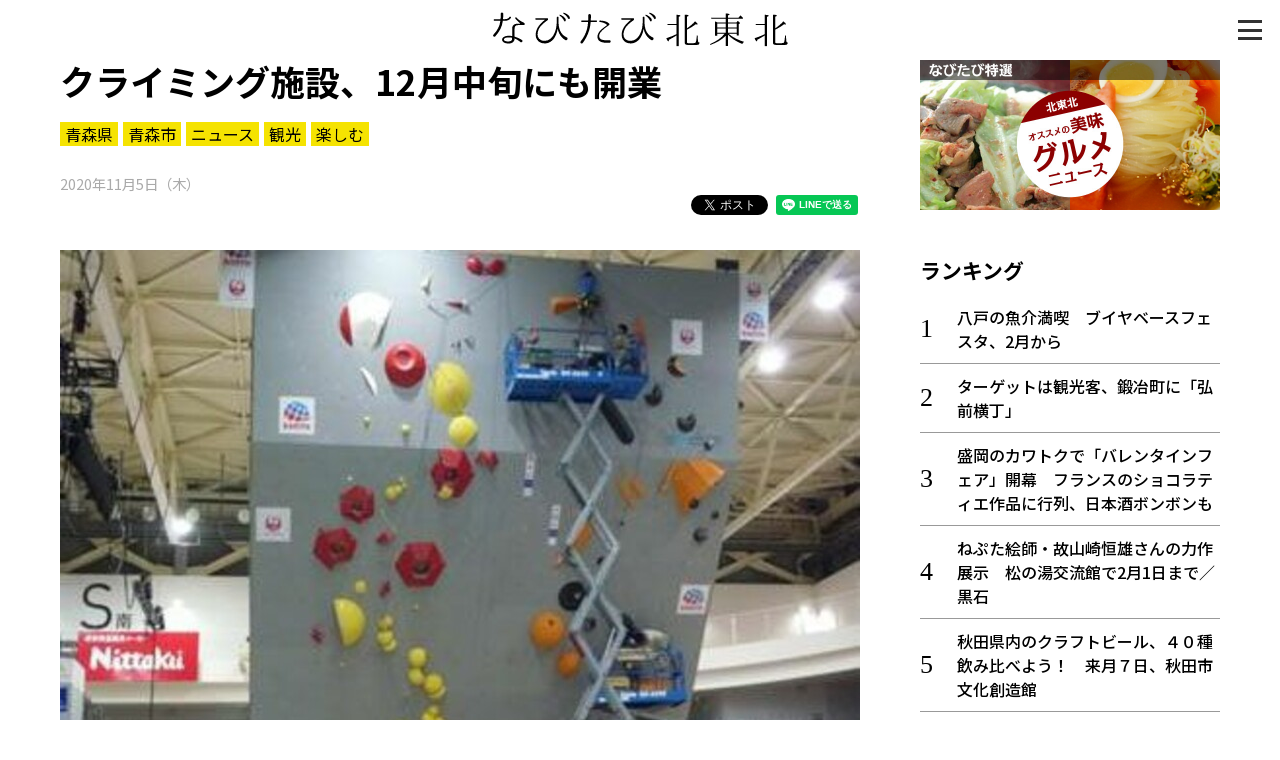

--- FILE ---
content_type: text/html; charset=UTF-8
request_url: https://www.navitabi.jp/article/3566
body_size: 19047
content:
<!DOCTYPE html>
<html lang="ja">
<head>
<!-- Google Tag Manager -->
<script>(function(w,d,s,l,i){w[l]=w[l]||[];w[l].push({'gtm.start':
new Date().getTime(),event:'gtm.js'});var f=d.getElementsByTagName(s)[0],
j=d.createElement(s),dl=l!='dataLayer'?'&l='+l:'';j.async=true;j.src=
'https://www.googletagmanager.com/gtm.js?id='+i+dl;f.parentNode.insertBefore(j,f);
})(window,document,'script','dataLayer','GTM-MM68NM9');</script>
<!-- End Google Tag Manager -->
    <meta charset="utf-8">
    <meta http-equiv="X-UA-Compatible" content="IE=edge">
    <meta name="viewport" content="width=device-width, initial-scale=1, shrink-to-fit=no">
    <meta name="theme-color" content="#f0de21">
    <meta name="twitter:card" content="summary_large_image">
    <meta name="twitter:site" content="@navitabik">
    <meta name="description" content="青森県教育委員会は4日、県営スケート場（盛運輸アリーナ）に整備中のスポーツクライミング施設を12月中旬にもオープンすると明らかにした。オープンは4月の予定だったが、施工方法の変更が必要になったため完…">
    <meta name="keywords" content="なびたび北東北,クライミング施設、12月中旬にも開業,東奥日報社,青森県,青森市,ニュース,観光,楽しむ">
    <meta property="og:url" content="https://www.navitabi.jp/article/3566">
    <meta property="og:title" content="クライミング施設、12月中旬にも開業">
    <meta property="og:type" content="website">
    <meta property="og:description" content="青森県教育委員会は4日、県営スケート場（盛運輸アリーナ）に整備中のスポーツクライミング施設を12月中旬にもオープンすると明らかにした。オープンは4月の予定だったが、施工方法の変更が必要になったため完…">
    <meta property="og:image" content="https://www.navitabi.jp/data/img/2020/1105/35660100MA50261332.jpg">
    <meta property="og:site_name" content="なびたび北東北">
    <title>クライミング施設、12月中旬にも開業｜なびたび北東北</title>
    <!--
    <link rel="manifest" href="/g1/json/manifest.json">
    -->
    <link rel="icon" type="image/x-icon" href="/g1/img/favicon.ico">
    <link rel="icon" type="image/png" sizes="192x192" href="/g1/img/android-chrome.png">
    <link rel="apple-touch-icon" sizes="180x180" href="/g1/img/apple-touch-icon.png">
    <link rel="stylesheet" href="/g1/css/style.css?vd=20190527">
    <link rel="stylesheet" href="https://fonts.googleapis.com/css?family=Noto+Sans+JP:400,500,700&amp;display=swap">
    <link rel="stylesheet" href="/g1/ext/lightbox2/css/lightbox.min.css">
    <script src="/g1/js/jquery-3.4.1.min.js"></script>
    <script defer src="/g1/js/sh_init.js"></script>
    <!--
    <script defer src="/g1/js/sh_sw_init.js"></script>
    -->
    <script defer src="/g1/ext/lightbox2/js/lightbox.min.js"></script>
</head>
<body>
<!-- Google Tag Manager (noscript) -->
<noscript><iframe src="https://www.googletagmanager.com/ns.html?id=GTM-MM68NM9"
height="0" width="0" style="display:none;visibility:hidden"></iframe></noscript>
<!-- End Google Tag Manager (noscript) -->
<!-- facebook -->
<div id="fb-root"></div>
<script async defer src="https://connect.facebook.net/ja_JP/sdk.js#xfbml=1&amp;version=v3.2"></script>


<div id="content">
<span class="menu-open-btn"><span></span></span>
<span id="btn_pagetop"></span>
<header>
    <div class="container">
        <h1 class="title"><a href="/"><img decoding="async" loading="lazy" src="/g1/img/logo.svg"></a></h1>
    </div>
</header>
    <section class="entry">
        <div class="container two-column">
            <main>

                <div class="news-content">
                    <div class="news-title">
                        <h3>クライミング施設、12月中旬にも開業</h3>
                        <div class="tag">
                            <a href="https://www.navitabi.jp/list/5">青森県</a><a href="https://www.navitabi.jp/list/8">青森市</a><a href="https://www.navitabi.jp/list/106">ニュース</a><a href="https://www.navitabi.jp/list/107">観光</a><a href="https://www.navitabi.jp/list/112">楽しむ</a>                        </div>
                        <time class="date">
                            2020年11月5日（木）                        </time>
<ul class="social-buttons">
    <li class="twitter">
        <!-- Twitter -->
        <a href="https://twitter.com/share?ref_src=twsrc%5Etfw" class="twitter-share-button"
            data-show-count="false">Tweet</a>
        <script async src="https://platform.twitter.com/widgets.js" charset="utf-8"></script>
    </li>
    <li class="facebook">
        <!-- facebook -->
        <div class="fb-share-button" data-layout="button" data-size="small" data-mobile-iframe="true"><a target="_blank"
                href="https://www.facebook.com/sharer/sharer.php?u&amp;src=sdkpreparse"
                class="fb-xfbml-parse-ignore">シェア</a></div>
    </li>
    <li class="line">
        <!-- line -->
        <div class="line-it-button" style="display: none;" data-lang="ja" data-type="share-a" data-ver="3"
            data-color="default" data-size="small" data-count="false"></div>
        <script src="https://d.line-scdn.net/r/web/social-plugin/js/thirdparty/loader.min.js"
            async="async" defer="defer"></script>
    </li>
</ul>
                    </div>
<figure class="image">
<a href="https://www.navitabi.jp/data/img/2020/1105/35660100MA50261332.jpg" data-lightbox="lightbox" data-title="東京都八王子市で2019年に開かれた世界選手権で使われたリードの壁。県営スケート場へ移設工事が進んでいる（県教委提供）">
<img decoding="async" loading="lazy" src="https://www.navitabi.jp/data/img/2020/1105/35660100MA50261332.jpg">
</a>
<figcaption>東京都八王子市で2019年に開かれた世界選手権で使われたリードの壁。県営スケート場へ移設工事が進んでいる（県教委提供）</figcaption>
</figure>

<br />
<div class="text">　青森県教育委員会は4日、県営スケート場（盛運輸アリーナ）に整備中のスポーツクライミング施設を12月中旬にもオープンすると明らかにした。オープンは4月の予定だったが、施工方法の変更が必要になったため完工が11月にずれ込んだ。2026年に青森県で開催予定の国民スポーツ大会で使う。<br />
<br />
　競技用の壁は東京都八王子市で19年に開かれた世界選手権で使ったものを移設。到達した高さを競う「リード」の壁は高さ13.7メートル、幅12メートル、複数の課題（コース）に挑んで完登した数を競う「ボルダリング」の壁は高さ5.3メートル、幅18メートル。<br />
<br />
　場内にあった移動観覧席を撤去して設置。アイススケート、夏季のインラインスケートのリンクを含めた施設の使い方は、クライミング施設のオープンまでに詳細を決める。<br />
<br />
　4日に県庁で開いた県教委定例会で、利用料を示した条例の施行期日を12月1日とする規則案を決めた。スポーツ健康課の谷地村克久課長は取材に「国スポに向けた競技力向上と、県民の健康づくりに役立ててもらえるようにしたい」と話した。<br />
<br />
　利用料（個人）は小学生110円、中学生220円、高校生300円、一般520円。<br />
<br />
</div>
<div class="movie">
<div class="wrapper">
<iframe class="fixed-ratio" src="https://www.google.com/maps/embed?pb=!1m18!1m12!1m3!1d3020.392334692644!2d140.74909041540752!3d40.79737157932265!2m3!1f0!2f0!3f0!3m2!1i1024!2i768!4f13.1!3m3!1m2!1s0x5f9b9f9534ac9cbd%3A0xa2ed61340103d506!2z6Z2S5qOu55yM5Za244K544Kx44O844OI5aC077yI55ub6YGL6Ly444Ki44Oq44O844OK77yJ!5e0!3m2!1sja!2sjp!4v1604541117671!5m2!1sja!2sjp" frameborder="0" allowfullscreen=""></iframe>
</div>
</div>

<div class="link">
<h3 class="midashi">青森市 観光スポット</h3>
<a href="https://www.navitabi.jp/article/10620">マンホールの魅力伝える写真200点　澤田さん（青森市）が展示会</a>
<a href="https://www.navitabi.jp/article/10583">CF活用　シネマディクト改修完了／青森</a>
<a href="https://www.navitabi.jp/article/10568">帰省ラッシュ本格化　新青森駅も混雑</a>
<a href="https://www.navitabi.jp/article/10483">久々！雪の感触・八甲田スキー場オープン</a>
<a href="https://www.navitabi.jp/article/10453">絵画や書道　力作277点／県展　青森で開幕</a>
<a href="https://www.navitabi.jp/article/10451">酸ケ湯は銀世界、里に初雪／青森</a>
<a href="https://www.navitabi.jp/article/10436">焼き鳥支出日本一　青森市に2位福井から挑戦状</a>
<a href="https://www.navitabi.jp/article/10374">八甲田、酸ケ湯温泉で初雪</a>
<a href="https://www.navitabi.jp/article/10371">錦秋パノラマ空中散歩／八甲田・田茂萢岳</a>
<a href="https://www.navitabi.jp/article/10355">旧「ねぶたの里」で音楽フェス</a>
</div>
                </div>
<div class="uz-navitabi_pc uz-ny"></div>
<script async type="text/javascript" src="//speee-ad.akamaized.net/tag/navitabi_pc/js/outer-frame.min.js" charset="utf-8"></script><h3 class="category-title">青森市</h3>
<div class="list-article">
<a class="item" href="https://www.navitabi.jp/article/10667">
<div class="image">
<img decoding="async" loading="lazy" src="https://www.navitabi.jp/data/img/2026/0130/106670100TH31928573.jpg">
</div>
<div class="title">
<div class="attribute">
<span class="pref">青森</span>
</div>
将棋・名人戦4月25、26日に青森で開催
</div>
</a>
<a class="item" href="https://www.navitabi.jp/article/10649">
<div class="image">
<img decoding="async" loading="lazy" src="https://www.navitabi.jp/data/img/2026/0125/106490400TH26367649.jpg">
</div>
<div class="title">
<div class="attribute">
<span class="pref">青森</span>
</div>
青森・浅虫でねぶた運行　雪の中「ラッセラー」
</div>
</a>
<a class="item" href="https://www.navitabi.jp/article/10637">
<div class="image">
<img decoding="async" loading="lazy" src="https://www.navitabi.jp/data/img/2026/0123/106370200TH84567344.jpg">
</div>
<div class="title">
<div class="attribute">
<span class="pref">青森</span>
</div>
「よさこいチーム新風！」20周年感謝祭　アウガで24日／青森
</div>
</a>
<a class="item" href="https://www.navitabi.jp/article/10630">
<div class="image">
<img decoding="async" loading="lazy" src="https://www.navitabi.jp/data/img/2026/0121/106300200TH06320593.jpg">
</div>
<div class="title">
<div class="attribute">
<span class="pref">青森</span>
</div>
極寒の恵み　凍み豆腐／青森・酸ケ湯温泉
</div>
</a>
<a class="item" href="https://www.navitabi.jp/article/10629">
<div class="image">
<img decoding="async" loading="lazy" src="https://www.navitabi.jp/data/img/2026/0120/106290200TH70684372.jpg">
</div>
<div class="title">
<div class="attribute">
<span class="pref">青森</span>
</div>
バーガーキング青森県内初出店　今春、青森「THREE」に
</div>
</a>
</div>
<div class="news-content">
<div class="read-more">
<a href="https://www.navitabi.jp/list/8">もっと見る＞</a>
</div>
</div>
            </main>
            <aside>
<div class="banner-area">
    <a class="item" href="/list/113">
        <img decoding="async" loading="lazy" class="image" src="/g1/img/banner_feature_gourmet.jpg">
    </a>
</div><div class="ranking">
<h3 class="midashi">ランキング</h3>
<ol>
<li class=""><a href="https://www.navitabi.jp/article/10662">八戸の魚介満喫　ブイヤベースフェスタ、2月から</a></li>
<li class=""><a href="https://www.navitabi.jp/article/10484">ターゲットは観光客、鍛冶町に「弘前横丁」</a></li>
<li class=""><a href="https://www.navitabi.jp/article/10663">盛岡のカワトクで「バレンタインフェア」開幕　フランスのショコラティエ作品に行列、日本酒ボンボンも</a></li>
<li class=""><a href="https://www.navitabi.jp/article/10661">ねぷた絵師・故山崎恒雄さんの力作展示　松の湯交流館で2月1日まで／黒石</a></li>
<li class=""><a href="https://www.navitabi.jp/article/10664">秋田県内のクラフトビール、４０種飲み比べよう！　来月７日、秋田市文化創造館</a></li>
<li class=""><a href="https://www.navitabi.jp/article/10665">「もっと秋田が好きになる」きっかけに！　２０～４０代の８人が企画、来月８日交流イベント</a></li>
<li class=""><a href="https://www.navitabi.jp/article/10660">ジオパークに飛来するハクチョウを紹介　にかほ市でパネル展</a></li>
<li class=""><a href="https://www.navitabi.jp/article/10653">男鹿の街を変え続ける「稲とアガベ」創業５周年　酒造りから新事業続々と</a></li>
<li class=""><a href="https://www.navitabi.jp/article/10659">地元産エゴマ使い「じゅねシフォン」／三戸</a></li>
<li class=""><a href="https://www.navitabi.jp/article/8582">和菓子「11ぴきのねこたち」　販売累計4万個突破／松宗菓子店（三戸）</a></li>
</ol>
<div class="read-more"><a href="/ranking/">もっと見る＞</a></div>
</div>
<div class="list">
<h3 class="midashi">新着情報</h3>
<ul>
<li class=""><a href="https://www.navitabi.jp/article/10666">冬のアウトドアグッズが集合！　３１日、秋田駅前でイベント</a></li>
<li class=""><a href="https://www.navitabi.jp/article/10668">平内のホタテ　「食べにおいでよ！」第34回</a></li>
<li class=""><a href="https://www.navitabi.jp/article/10667">将棋・名人戦4月25、26日に青森で開催</a></li>
<li class=""><a href="https://www.navitabi.jp/article/10665">「もっと秋田が好きになる」きっかけに！　２０～４０代の８人が企画、来月８日交流イベント</a></li>
<li class=""><a href="https://www.navitabi.jp/article/10664">秋田県内のクラフトビール、４０種飲み比べよう！　来月７日、秋田市文化創造館</a></li>
</ul>
<div class="read-more"><a href="/list/">もっと見る＞</a></div>
</div>
            </aside>
        
        </div>
    </section>
<footer>
    <div class="container footer-grid">
        <div class="footer-left">
            <a href="/"><img decoding="async" loading="lazy" src="/g1/img/logo.svg" alt="なびたび北東北" class="footer-logo"></a>
            <div class="social">
                <i><a target="_blank" href="https://twitter.com/navitabik"><img decoding="async" loading="lazy" src="/g1/img/twitter-icon.png" alt="twitter"></a></i>
                <i><a target="_blank" href="https://www.facebook.com/navitabik/"><img decoding="async" loading="lazy" src="/g1/img/fb-icon.png" alt="facebook"></a></i>
                <!--
                <i><a target="_blank" href="https://www.instagram.com/navitabik/"><img src="/g1/img/insta-icon.png" alt="instagram"></a></i>
                -->
            </div>
        </div>
        <div class="footer-right">
            <a href="/information/aboutthesite/">このサイトについて</a>｜
            <a href="/information/termsofservice/">利用規約</a>
            <p class="copyright">掲載中の記事・写真・イラストの無断転用を禁じます</p>
            <br>
            <p class="copyright">&copy; 東奥日報社　The To-o Nippo Press</p>
            <p class="copyright">&copy; 岩手日報社　IWATE NIPPO</p>
            <p class="copyright">&copy; 秋田魁新報社　Akita Sakigake Shimpo</p>
        </div>
    </div>
</footer>

</div>

<div id="modal-menu">
    <a href="#" class="menu-close-btn"></a>
    <div class="menu-nav">
        <a class="bar" href="/">トップ</a>
        <a class="bar" href="/list/">新着一覧</a>
        <a class="bar bottom-line" href="/ranking/">ランキング</a>
        <input type="radio" name="radio" id="bar1" class="accordion" />
        <label class="bar" for="bar1"><i></i>知る</label>
        <ul id="link1">
            <li><a href="/list/110">知る一覧</a></li>
            <li><a href="/list/116">世界遺産</a></li>
            <li><a href="/list/117">文化・歴史</a></li>
            <li><a href="/list/118">パワースポット</a></li>
            <li><a href="/list/119">ミステリー</a></li>
        </ul>
        <input type="radio" name="radio" id="bar2" class="accordion" />
        <label class="bar" for="bar2"><i></i>観る</label>
        <ul id="link2">
            <li><a href="/list/111">観る一覧</a></li>
            <li><a href="/list/120">桜</a></li>
            <li><a href="/list/121">花</a></li>
            <li><a href="/list/122">紅葉</a></li>
        </ul>
        <input type="radio" name="radio" id="bar3" class="accordion" />
        <label class="bar" for="bar3"><i></i>楽しむ</label>
        <ul id="link3">
            <li><a href="/list/112">楽しむ一覧</a></li>
            <li><a href="/list/123">まつり・イベント</a></li>
            <li><a href="/list/124">聖地</a></li>
            <li><a href="/list/125">おみやげ・特産</a></li>
            <li><a href="/list/126">道の駅・産直</a></li>
            <li><a href="/list/127">鉄道</a></li>
            <li><a href="/list/133">アウトドア・レジャー</a></li>
        </ul>
        <input type="radio" name="radio" id="bar4" class="accordion" />
        <label class="bar" for="bar4"><i></i>味わう</label>
        <ul id="link4">
            <li><a href="/list/113">味わう一覧</a></li>
            <li><a href="/list/128">麺類</a></li>
            <li><a href="/list/129">ご当地グルメ</a></li>
            <li><a href="/list/130">酒</a></li>
            <li><a href="/list/131">スイーツ</a></li>
        </ul>
        <input type="radio" name="radio" id="bar5" class="accordion" />
        <label class="bar" for="bar5"><i></i>癒やす</label>
        <ul id="link5">
            <li><a href="/list/114">癒す一覧</a></li>
            <li><a href="/list/132">温泉</a></li>
            <li><a href="/list/134">自然</a></li>
            <li><a href="/list/135">宿泊</a></li>
        </ul>
        <input type="radio" name="radio" id="bar6" class="accordion" />
        <label class="bar" for="bar6"><i></i>県別一覧</label>
        <ul id="link6">
            <li><a href="/list/5">青森県</a></li>
            <li><a href="/list/6">岩手県</a></li>
            <li><a href="/list/7">秋田県</a></li>
        </ul>
        <a class="bar top-line" href="/list/108">イベント情報</a>
        <a class="bar" href="/list/115">その他</a>
        <a class="bar" href="/search/">検索 </a>
    </div>
</div>

</body>
</html>

--- FILE ---
content_type: text/html; charset=utf-8
request_url: https://www.google.com/recaptcha/api2/aframe
body_size: 267
content:
<!DOCTYPE HTML><html><head><meta http-equiv="content-type" content="text/html; charset=UTF-8"></head><body><script nonce="xSA6gfVFn0YZBsE-YAAssA">/** Anti-fraud and anti-abuse applications only. See google.com/recaptcha */ try{var clients={'sodar':'https://pagead2.googlesyndication.com/pagead/sodar?'};window.addEventListener("message",function(a){try{if(a.source===window.parent){var b=JSON.parse(a.data);var c=clients[b['id']];if(c){var d=document.createElement('img');d.src=c+b['params']+'&rc='+(localStorage.getItem("rc::a")?sessionStorage.getItem("rc::b"):"");window.document.body.appendChild(d);sessionStorage.setItem("rc::e",parseInt(sessionStorage.getItem("rc::e")||0)+1);localStorage.setItem("rc::h",'1769742442090');}}}catch(b){}});window.parent.postMessage("_grecaptcha_ready", "*");}catch(b){}</script></body></html>

--- FILE ---
content_type: text/javascript; charset=UTF-8
request_url: https://delivery.speee-ad.jp/v1/recwid?url=https%3A%2F%2Fwww.navitabi.jp%2Farticle%2F3566&ft=1&placement_id=2903&placement_code=navitabi_pc&v=4.3.0&device=1&os=2&ref=&cb_name=uzWidgetCallback0&sess_id=9cdb98bc-6a2d-b528-32d6-7568576719b5&ext=&cb=1769742437558
body_size: 64
content:
uzWidgetCallback0({"uuid":"187c143a-5ad1-4ba9-8fb6-9f37ac782fcf","opt_out":false})
